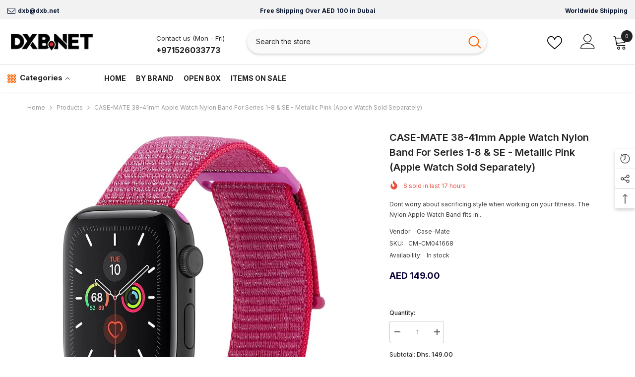

--- FILE ---
content_type: text/html; charset=utf-8
request_url: https://dxb.net/products/case-mate-38-40mm-apple-watch-nylon-band-metallic-pink?view=ajax_recently_viewed&_=1769011650849
body_size: 631
content:


<div class="item">
  <a class="first-info" href="/products/case-mate-38-40mm-apple-watch-nylon-band-metallic-pink" data-mobile-click><svg aria-hidden="true" focusable="false" data-prefix="fal" data-icon="external-link" role="img" xmlns="http://www.w3.org/2000/svg" viewBox="0 0 512 512" class="icon icon-external-link"><path d="M440,256H424a8,8,0,0,0-8,8V464a16,16,0,0,1-16,16H48a16,16,0,0,1-16-16V112A16,16,0,0,1,48,96H248a8,8,0,0,0,8-8V72a8,8,0,0,0-8-8H48A48,48,0,0,0,0,112V464a48,48,0,0,0,48,48H400a48,48,0,0,0,48-48V264A8,8,0,0,0,440,256ZM500,0,364,.34a12,12,0,0,0-12,12v10a12,12,0,0,0,12,12L454,34l.7.71L131.51,357.86a12,12,0,0,0,0,17l5.66,5.66a12,12,0,0,0,17,0L477.29,57.34l.71.7-.34,90a12,12,0,0,0,12,12h10a12,12,0,0,0,12-12L512,12A12,12,0,0,0,500,0Z"></path></svg>
      <img srcset="//dxb.net/cdn/shop/products/CM041668_1.jpg?v=1576409124" src="//dxb.net/cdn/shop/products/CM041668_1.jpg?v=1576409124" alt="CASE-MATE 38-41mm Apple Watch Nylon Band for Series 1-8 & SE - Metallic Pink  (Apple Watch sold separately)" loading="lazy" class="motion-reduce hidden-mobile" sizes="100px"/>
      <a class="hidden-desktop" href="/products/case-mate-38-40mm-apple-watch-nylon-band-metallic-pink">
        <img srcset="//dxb.net/cdn/shop/products/CM041668_1.jpg?v=1576409124" src="//dxb.net/cdn/shop/products/CM041668_1.jpg?v=1576409124" alt="CASE-MATE 38-41mm Apple Watch Nylon Band for Series 1-8 & SE - Metallic Pink  (Apple Watch sold separately)" loading="lazy" class="motion-reduce" sizes="100px"/>
      </a></a>
    <div class="second-info">
      <div class="first product-item" data-product-id="4413423485008"><div class="product-vendor">
            <span class="visually-hidden">Vendor:</span>
            <a href="/collections/vendors?q=Case-Mate" title="Case-Mate">Case-Mate</a>
          </div><a class="product-title link-underline" href="/products/case-mate-38-40mm-apple-watch-nylon-band-metallic-pink">
          <span class="text">CASE-MATE 38-41mm Apple Watch Nylon Band for Series 1-8 &amp; SE - Metallic Pink  (Apple Watch sold separately)</span>
        </a>
        <div class="product-price">
          <div class="price ">
    <dl><div class="price__regular"><dd class="price__last"><span class="price-item price-item--regular"><span class="money">AED 149.00</span></span></dd>
        </div>
        <div class="price__sale"><dd class="price__compare" data-compare=""><s class="price-item price-item--regular"></s></dd><dd class="price__last" data-last="14900"><span class="price-item price-item--sale"><span class="money">AED 149.00</span></span></dd></div>
        <small class="unit-price caption hidden">
            <dt class="visually-hidden">Unit price</dt>
            <dd class="price__last"><span></span><span aria-hidden="true">/</span><span class="visually-hidden">&nbsp;per&nbsp;</span><span></span></dd>
        </small>
    </dl>
</div>

        </div>
      </div>
      <a class="second" href="/products/case-mate-38-40mm-apple-watch-nylon-band-metallic-pink"></a>
    </div>
</div>

--- FILE ---
content_type: image/svg+xml
request_url: https://lmg.a.bigcontent.io/v1/static/website_images_static-pages_brand_exp_brand2images_icons_help-black-24?fmt=auto
body_size: 183
content:
<svg height="24" viewBox="0 0 24 24" width="24" xmlns="http://www.w3.org/2000/svg"><g fill="none" fill-rule="evenodd"><path d="m0 0h24v24h-24z" fill-rule="nonzero"/><path d="m18.222 3.5h-12.444c-.988 0-1.778.771-1.778 1.714v12c0 .943.791 1.715 1.778 1.715h3.555l2.667 2.571 2.667-2.571h3.555c.978 0 1.778-.772 1.778-1.715v-12c0-.943-.8-1.714-1.778-1.714z" fill="#000"/><g fill-rule="nonzero"><path d="m9.332 9.085c.043-1.618 1.175-2.605 2.695-2.605s2.594 1.129 2.594 2.366-.452 1.56-1.428 2.447c-.976.888-1.216 1.741-1.216 2.406" stroke="#fff" stroke-linecap="round" stroke-width="2"/><rect fill="#fff" height="2" rx="1" width="2" x="11" y="15.8"/></g></g></svg>

--- FILE ---
content_type: image/svg+xml
request_url: https://lmg.a.bigcontent.io/v1/static/website_images_static-pages_brand_exp_brand2images_icons_phone-black-24?fmt=auto
body_size: 79
content:
<svg height="24" viewBox="0 0 24 24" width="24" xmlns="http://www.w3.org/2000/svg"><path d="m13.208 16.562 1.823-1.735c.24-.24.596-.32.907-.214a10.14 10.14 0 0 0 3.173.507c.489 0 .889.4.889.889v3.102c0 .489-.4.893-.889.889a15.182 15.182 0 0 1 -15.111-15.111.89.89 0 0 1 .889-.889h3.111c.489 0 .889.4.889.889 0 1.111.178 2.178.507 3.173a.892.892 0 0 1 -.223.907l-1.784 1.79c1.28 2.516 3.303 4.514 5.819 5.803z" fill-rule="evenodd"/></svg>